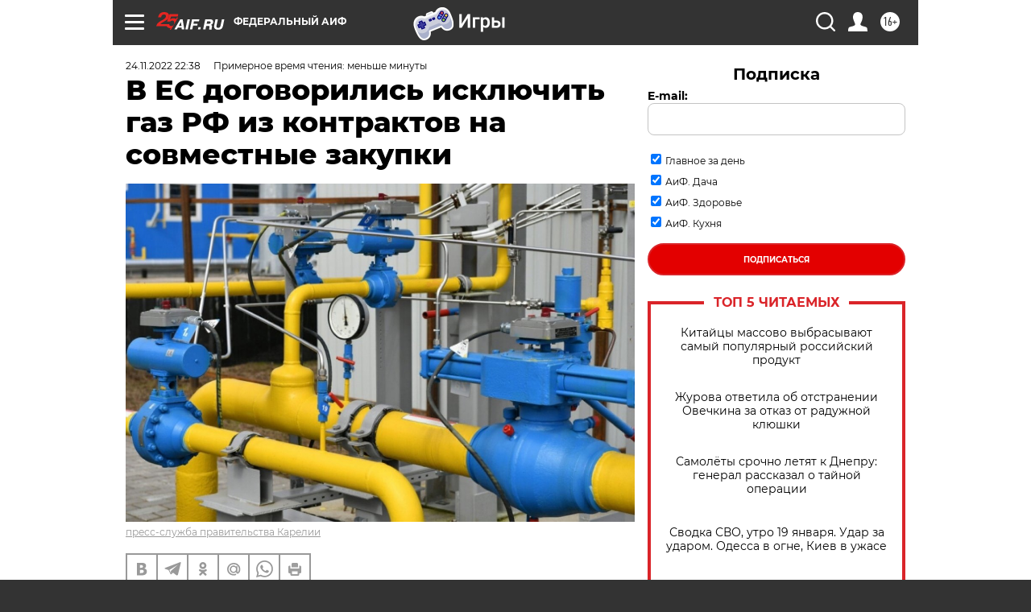

--- FILE ---
content_type: text/html
request_url: https://tns-counter.ru/nc01a**R%3Eundefined*aif_ru/ru/UTF-8/tmsec=aif_ru/407187699***
body_size: -71
content:
7A4F7115696E9F5FX1768857439:7A4F7115696E9F5FX1768857439

--- FILE ---
content_type: application/javascript
request_url: https://smi2.ru/counter/settings?payload=CIjlARjbnPrAvTM6JGI1NGY1M2ZjLTFhNmItNDZjNy1hMTFlLTZmZTdkYmUxYjkzYw&cb=_callbacks____0mklo1unq
body_size: 1520
content:
_callbacks____0mklo1unq("[base64]");

--- FILE ---
content_type: text/plain; charset=utf-8
request_url: https://rpc.skcrtxr.com/cf
body_size: 15
content:
{"status":"ok"}